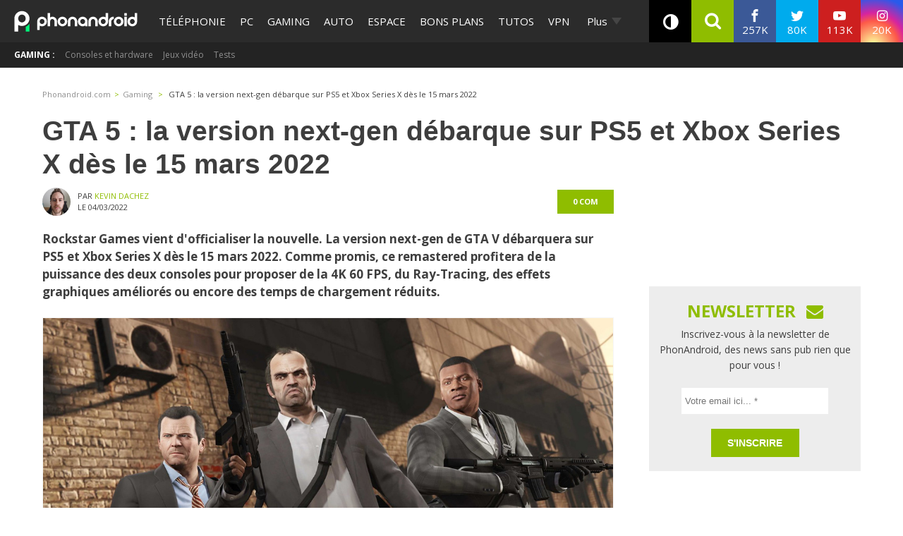

--- FILE ---
content_type: application/javascript; charset=UTF-8
request_url: https://phonandroid.disqus.com/count-data.js?2=https%3A%2F%2Fwww.phonandroid.com%2Fgta-5-la-version-next-gen-debarque-sur-ps5-et-xbox-series-x-des-le-15-mars-2022.html
body_size: 335
content:
var DISQUSWIDGETS;

if (typeof DISQUSWIDGETS != 'undefined') {
    DISQUSWIDGETS.displayCount({"text":{"and":"et","comments":{"zero":"0 com","multiple":"{num} com's","one":"1 com"}},"counts":[{"id":"https:\/\/www.phonandroid.com\/gta-5-la-version-next-gen-debarque-sur-ps5-et-xbox-series-x-des-le-15-mars-2022.html","comments":0}]});
}